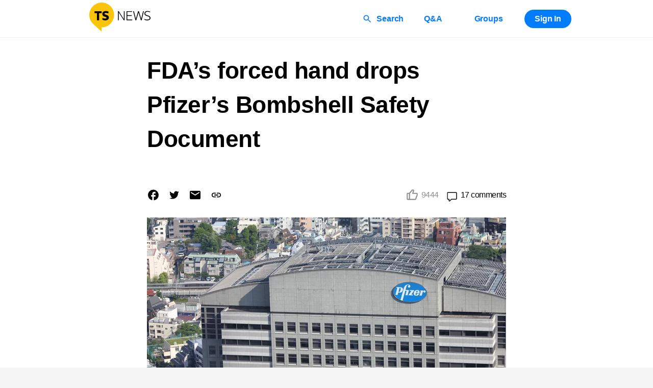

--- FILE ---
content_type: text/html; charset=utf-8
request_url: https://www.trialsitenews.com/a/fdas-forced-hand-drops-pfizers-bombshell-safety-document
body_size: 4878
content:
<!DOCTYPE html><html lang="en" dir="ltr"><head><meta charSet="utf-8" data-next-head=""/><meta charSet="utf-8"/><meta name="viewport" content="minimum-scale=1, initial-scale=1, width=device-width, shrink-to-fit=no" data-next-head=""/><meta name="robots" content="index, follow, max-image-preview:large, max-snippet:-1, max-video-preview:-1" data-next-head=""/><title data-next-head="">FDA’s forced hand drops Pfizer’s Bombshell Safety Document</title><meta name="description" content="Transparent coverage of clinical research" data-next-head=""/><meta name="twitter:card" content="summary_large_image" data-next-head=""/><meta name="og:title" content="FDA’s forced hand drops Pfizer’s Bombshell Safety Document" data-next-head=""/><meta property="og:image" content="https://imagedelivery.net/WEWiZyGwyq-Q4qn_WluYYg/33f7160b-ca3e-455f-19b8-8a59071a4b00/public" data-next-head=""/><meta property="og:description" content="By Sonia Elijah
The highly confidential Pfizer documents, which have been synonymous with the extreme lack of transparency revealed by the actions of pivotal governmental agencies, over the past 20 months, lead critics of the official narrative to demand &amp;ldquo;show us the data,&amp;rdquo; is finally being revealed&amp;ndash;well sort of, the first few hundred redacted pages out of a trove of 451,000." data-next-head=""/><meta name="theme-color" content="#FFFFFF"/><meta name="twitter:card" content="summary_large_image"/><link rel="preload" href="https://fonts.googleapis.com"/><link rel="preload" href="/_next/static/css/a086bc86d9fd0abf.css" as="style"/><link rel="stylesheet" href="https://fonts.googleapis.com/css2?family=Amiri&amp;display=swap"/><link rel="stylesheet" href="/_next/static/css/a086bc86d9fd0abf.css" data-n-g=""/><noscript data-n-css=""></noscript><script defer="" noModule="" src="/_next/static/chunks/polyfills-42372ed130431b0a.js"></script><script src="/_next/static/chunks/webpack-6bfb8849dfec97fb.js" defer=""></script><script src="/_next/static/chunks/framework-df9db92cb3533e83.js" defer=""></script><script src="/_next/static/chunks/main-be1b152efd52534f.js" defer=""></script><script src="/_next/static/chunks/pages/_app-7c0dffe0c8c0fea6.js" defer=""></script><script src="/_next/static/chunks/45092124-d0f8394240d5406e.js" defer=""></script><script src="/_next/static/chunks/a1488f65-7402e753df14ccd1.js" defer=""></script><script src="/_next/static/chunks/f9c88346-65251c57cac60829.js" defer=""></script><script src="/_next/static/chunks/3553-ce0f3c86c31afd3e.js" defer=""></script><script src="/_next/static/chunks/7762-8e0e92a8ae579d28.js" defer=""></script><script src="/_next/static/chunks/9620-821827a750f14844.js" defer=""></script><script src="/_next/static/chunks/pages/a/%5BarticleSlug%5D-f47a621ba2222a71.js" defer=""></script><script src="/_next/static/kpY9cj-d0gr88px9fXFH4/_buildManifest.js" defer=""></script><script src="/_next/static/kpY9cj-d0gr88px9fXFH4/_ssgManifest.js" defer=""></script><style id="jss-server-side"></style><style data-styled="" data-styled-version="5.3.11">.hPUxaQ{background:#F5F5F5;display:-webkit-box;display:-webkit-flex;display:-ms-flexbox;display:flex;-webkit-flex-direction:column;-ms-flex-direction:column;flex-direction:column;min-height:100vh;}/*!sc*/
data-styled.g1[id="sc-d72f4f58-0"]{content:"hPUxaQ,"}/*!sc*/
.fJuTyR{-webkit-flex:1;-ms-flex:1;flex:1;display:-webkit-box;display:-webkit-flex;display:-ms-flexbox;display:flex;-webkit-flex-direction:column;-ms-flex-direction:column;flex-direction:column;background:#F5F5F5;}/*!sc*/
data-styled.g2[id="sc-d72f4f58-1"]{content:"fJuTyR,"}/*!sc*/
.gmyAUp{display:-webkit-box;display:-webkit-flex;display:-ms-flexbox;display:flex;-webkit-flex-direction:column;-ms-flex-direction:column;flex-direction:column;width:100%;background:#000000;color:#FFFFFF;}/*!sc*/
data-styled.g3[id="sc-1a5f6311-0"]{content:"gmyAUp,"}/*!sc*/
.eUpcXy{display:-webkit-box;display:-webkit-flex;display:-ms-flexbox;display:flex;-webkit-align-items:flex-start;-webkit-box-align:flex-start;-ms-flex-align:flex-start;align-items:flex-start;-webkit-box-pack:justify;-webkit-justify-content:space-between;-ms-flex-pack:justify;justify-content:space-between;width:100%;padding:24px 160px;gap:20px;}/*!sc*/
@media screen and (max-width:1199px){.eUpcXy{padding:24px 60px;}}/*!sc*/
@media screen and (max-width:1024px){.eUpcXy{padding:24px 32px;}}/*!sc*/
@media screen and (max-width:575px){.eUpcXy{padding:24px 16px;-webkit-flex-direction:column;-ms-flex-direction:column;flex-direction:column;}}/*!sc*/
data-styled.g4[id="sc-1a5f6311-1"]{content:"eUpcXy,"}/*!sc*/
.dPkYJY{display:-webkit-box;display:-webkit-flex;display:-ms-flexbox;display:flex;-webkit-box-pack:start;-webkit-justify-content:flex-start;-ms-flex-pack:start;justify-content:flex-start;-webkit-align-items:flex-start;-webkit-box-align:flex-start;-ms-flex-align:flex-start;align-items:flex-start;width:100%;margin:-20px;-webkit-flex-wrap:wrap;-ms-flex-wrap:wrap;flex-wrap:wrap;}/*!sc*/
@media screen and (max-width:575px){.dPkYJY{-webkit-flex-direction:row;-ms-flex-direction:row;flex-direction:row;-webkit-box-pack:start;-webkit-justify-content:flex-start;-ms-flex-pack:start;justify-content:flex-start;margin-bottom:20px;}}/*!sc*/
data-styled.g5[id="sc-1a5f6311-2"]{content:"dPkYJY,"}/*!sc*/
.gDDVnF{margin:20px;}/*!sc*/
data-styled.g6[id="sc-1a5f6311-3"]{content:"gDDVnF,"}/*!sc*/
.dCRyFZ{font-style:normal;font-weight:bold;font-size:20px;line-height:28px;margin-bottom:16px;}/*!sc*/
data-styled.g7[id="sc-1a5f6311-4"]{content:"dCRyFZ,"}/*!sc*/
.bxFGva{display:-webkit-box;display:-webkit-flex;display:-ms-flexbox;display:flex;-webkit-flex-direction:column;-ms-flex-direction:column;flex-direction:column;}/*!sc*/
data-styled.g8[id="sc-1a5f6311-5"]{content:"bxFGva,"}/*!sc*/
.hSEhdL{color:#FFFFFF;font-weight:normal;-webkit-text-decoration:none;text-decoration:none;width:-webkit-fit-content;width:-moz-fit-content;width:fit-content;}/*!sc*/
data-styled.g9[id="sc-1a5f6311-6"]{content:"hSEhdL,"}/*!sc*/
.dfSNcZ{display:-webkit-box;display:-webkit-flex;display:-ms-flexbox;display:flex;-webkit-flex-direction:column;-ms-flex-direction:column;flex-direction:column;-webkit-align-items:flex-end;-webkit-box-align:flex-end;-ms-flex-align:flex-end;align-items:flex-end;font-weight:normal;min-width:-webkit-max-content;min-width:-moz-max-content;min-width:max-content;}/*!sc*/
@media screen and (max-width:575px){.dfSNcZ{-webkit-align-items:flex-start;-webkit-box-align:flex-start;-ms-flex-align:flex-start;align-items:flex-start;margin-top:20px;}}/*!sc*/
data-styled.g10[id="sc-1a5f6311-7"]{content:"dfSNcZ,"}/*!sc*/
.jMeJZW{font-style:normal;font-weight:bold;font-size:24px;line-height:32px;}/*!sc*/
data-styled.g11[id="sc-1a5f6311-8"]{content:"jMeJZW,"}/*!sc*/
.cnsWOy{font-style:normal;font-weight:bold;font-size:20px;line-height:28px;margin-top:16px;margin-bottom:16px;text-align:center;font-weight:normal;}/*!sc*/
@media screen and (max-width:575px){.cnsWOy{text-align:left;padding:0 16px 16px;}}/*!sc*/
data-styled.g12[id="sc-1a5f6311-9"]{content:"cnsWOy,"}/*!sc*/
.iHdJvR{display:-webkit-box;display:-webkit-flex;display:-ms-flexbox;display:flex;-webkit-align-items:center;-webkit-box-align:center;-ms-flex-align:center;align-items:center;gap:4px;}/*!sc*/
data-styled.g13[id="sc-1a5f6311-10"]{content:"iHdJvR,"}/*!sc*/
.kjGlsu{width:20px;height:20px;}/*!sc*/
data-styled.g14[id="sc-1a5f6311-11"]{content:"kjGlsu,"}/*!sc*/
.jbxNHl{width:20px;height:20px;}/*!sc*/
data-styled.g15[id="sc-1a5f6311-12"]{content:"jbxNHl,"}/*!sc*/
.fmHeo{width:20px;height:20px;}/*!sc*/
data-styled.g16[id="sc-1a5f6311-13"]{content:"fmHeo,"}/*!sc*/
*,*::after,*::before{box-sizing:border-box;}/*!sc*/
::selection{background-color:#007CFF;color:#fff;}/*!sc*/
body{overflow-y:scroll;background:#F5F5F5;color:#000000;font-style:normal;font-weight:500;font-size:16px;line-height:24px;-webkit-letter-spacing:-0.5px;-moz-letter-spacing:-0.5px;-ms-letter-spacing:-0.5px;letter-spacing:-0.5px;margin:0;padding:0;font-family:-apple-system,BlinkMacSystemFont,"Segoe UI",Roboto,"Helvetica Neue",Arial,"Noto Sans","Liberation Sans",sans-serif,"Apple Color Emoji","Segoe UI Emoji","Segoe UI Symbol","Noto Color Emoji";}/*!sc*/
.z-alert{z-index:10000 !important;}/*!sc*/
#nprogress .bar{background:#007CFF !important;height:3px;}/*!sc*/
a{color:unset;-webkit-text-decoration:unset;text-decoration:unset;}/*!sc*/
data-styled.g48[id="sc-global-kMbNVs1"]{content:"sc-global-kMbNVs1,"}/*!sc*/
</style></head><body><script type="text/javascript" id="hs-script-loader" async="" defer="" src="//js.hs-scripts.com/4652048.js"></script><div id="__next"><script>
              window.dataLayer = window.dataLayer || [];
              function gtag(){dataLayer.push(arguments);}
              gtag('js', new Date());
              gtag('config', 'G-VQ5K1HWZ1P');
              </script><div class="sc-d72f4f58-0 hPUxaQ"><div class="sc-d72f4f58-1 fJuTyR"></div><div class="sc-1a5f6311-0 gmyAUp"><div class="sc-1a5f6311-1 eUpcXy"><div class="sc-1a5f6311-2 dPkYJY"><div class="sc-1a5f6311-3 gDDVnF"><div class="sc-1a5f6311-4 dCRyFZ">Company</div><div class="sc-1a5f6311-5 bxFGva"><a class="sc-1a5f6311-6 hSEhdL" href="/about-us">About Us</a><a class="sc-1a5f6311-6 hSEhdL" href="/terms-of-service">Terms of Service</a><a class="sc-1a5f6311-6 hSEhdL" href="/privacy-policy">Privacy Policy</a><a class="sc-1a5f6311-6 hSEhdL" href="/contact-us">Contact Us</a></div></div><div class="sc-1a5f6311-3 gDDVnF"><div class="sc-1a5f6311-4 dCRyFZ">Publish on TrialSite</div><div class="sc-1a5f6311-5 bxFGva"><a class="sc-1a5f6311-6 hSEhdL" href="/writing-best-practices">Writing Best Practices</a><a class="sc-1a5f6311-6 hSEhdL" href="/publish-on-trialsite">Why TrialSite?</a></div></div><div class="sc-1a5f6311-3 gDDVnF"><div class="sc-1a5f6311-4 dCRyFZ">Follow Us</div><div class="sc-1a5f6311-5 bxFGva"><a target="_blank" rel="noopener noreferrer" class="sc-1a5f6311-6 hSEhdL" href="https://www.youtube.com/c/TrialSiteNews"><div class="sc-1a5f6311-10 iHdJvR"><svg stroke="currentColor" fill="currentColor" stroke-width="0" viewBox="0 0 16 16" class="sc-1a5f6311-11 kjGlsu" height="1em" width="1em" xmlns="http://www.w3.org/2000/svg"><path d="M8.051 1.999h.089c.822.003 4.987.033 6.11.335a2.01 2.01 0 0 1 1.415 1.42c.101.38.172.883.22 1.402l.01.104.022.26.008.104c.065.914.073 1.77.074 1.957v.075c-.001.194-.01 1.108-.082 2.06l-.008.105-.009.104c-.05.572-.124 1.14-.235 1.558a2.01 2.01 0 0 1-1.415 1.42c-1.16.312-5.569.334-6.18.335h-.142c-.309 0-1.587-.006-2.927-.052l-.17-.006-.087-.004-.171-.007-.171-.007c-1.11-.049-2.167-.128-2.654-.26a2.01 2.01 0 0 1-1.415-1.419c-.111-.417-.185-.986-.235-1.558L.09 9.82l-.008-.104A31 31 0 0 1 0 7.68v-.123c.002-.215.01-.958.064-1.778l.007-.103.003-.052.008-.104.022-.26.01-.104c.048-.519.119-1.023.22-1.402a2.01 2.01 0 0 1 1.415-1.42c.487-.13 1.544-.21 2.654-.26l.17-.007.172-.006.086-.003.171-.007A100 100 0 0 1 7.858 2zM6.4 5.209v4.818l4.157-2.408z"></path></svg> YouTube</div></a><a target="_blank" rel="noopener noreferrer" class="sc-1a5f6311-6 hSEhdL" href="https://twitter.com/TrialsiteN"><div class="sc-1a5f6311-10 iHdJvR"><svg stroke="currentColor" fill="currentColor" stroke-width="0" viewBox="0 0 16 16" class="sc-1a5f6311-12 jbxNHl" height="1em" width="1em" xmlns="http://www.w3.org/2000/svg"><path d="M5.026 15c6.038 0 9.341-5.003 9.341-9.334q.002-.211-.006-.422A6.7 6.7 0 0 0 16 3.542a6.7 6.7 0 0 1-1.889.518 3.3 3.3 0 0 0 1.447-1.817 6.5 6.5 0 0 1-2.087.793A3.286 3.286 0 0 0 7.875 6.03a9.32 9.32 0 0 1-6.767-3.429 3.29 3.29 0 0 0 1.018 4.382A3.3 3.3 0 0 1 .64 6.575v.045a3.29 3.29 0 0 0 2.632 3.218 3.2 3.2 0 0 1-.865.115 3 3 0 0 1-.614-.057 3.28 3.28 0 0 0 3.067 2.277A6.6 6.6 0 0 1 .78 13.58a6 6 0 0 1-.78-.045A9.34 9.34 0 0 0 5.026 15"></path></svg> Twitter</div></a><a target="_blank" rel="noopener noreferrer" class="sc-1a5f6311-6 hSEhdL" href="https://www.facebook.com/TrialSiteN/"><div class="sc-1a5f6311-10 iHdJvR"><svg stroke="currentColor" fill="currentColor" stroke-width="0" viewBox="0 0 16 16" class="sc-1a5f6311-13 fmHeo" height="1em" width="1em" xmlns="http://www.w3.org/2000/svg"><path d="M16 8.049c0-4.446-3.582-8.05-8-8.05C3.58 0-.002 3.603-.002 8.05c0 4.017 2.926 7.347 6.75 7.951v-5.625h-2.03V8.05H6.75V6.275c0-2.017 1.195-3.131 3.022-3.131.876 0 1.791.157 1.791.157v1.98h-1.009c-.993 0-1.303.621-1.303 1.258v1.51h2.218l-.354 2.326H9.25V16c3.824-.604 6.75-3.934 6.75-7.951"></path></svg> Facebook</div></a></div></div></div><div class="sc-1a5f6311-7 dfSNcZ"><div class="sc-1a5f6311-8 jMeJZW">TrialSiteNews</div><div>159 W Broadway, Suite 200</div><div>Salt Lake City, UT 84101</div></div></div><div class="sc-1a5f6311-9 cnsWOy">© 2026 - Trial Site News</div></div></div><div id="app-modal"></div></div><script id="__NEXT_DATA__" type="application/json">{"props":{"pageProps":{"articleSlug":"fdas-forced-hand-drops-pfizers-bombshell-safety-document","host":"www.trialsitenews.com","data":{"id":6393,"title":"FDA’s forced hand drops Pfizer’s Bombshell Safety Document","publishedAt":"2021-12-14T19:45:00.000Z","image":"https://imagedelivery.net/WEWiZyGwyq-Q4qn_WluYYg/33f7160b-ca3e-455f-19b8-8a59071a4b00/public","slug":"fdas-forced-hand-drops-pfizers-bombshell-safety-document","profile":{"id":20868,"firstName":"Sonia","lastName":"Elijah","profileImage":"https://imagedelivery.net/WEWiZyGwyq-Q4qn_WluYYg/850aa369-0b7f-48a8-ae4a-02134787a200/public","company":"Trial Site News","position":"Author","singleLineStatement":"Investigative journalist and broadcaster","bio":"Sonia Elijah is an investigative journalist. She has a background in Economics and was a former BBC researcher. \n\nShe has written dozens of in-depth investigative reports and interviewed leading experts. Her reports have uncovered major conflicts of interest and malfeasance. Her analysis of the Pfizer Covid vaccine safety report, received worldwide attention. Australia’s Kalkine Media interview of Sonia regarding her investigative report attained over million views before YouTube brought it down. \n\nSonia's passion is to deep-dive into public interest stories, which the mainstream media avoids.","username":"sonia_elijah","references":[],"karma":2728,"registeredPhysicianVerified":false},"comments":17,"likes":9444,"tags":[{"id":566,"name":"COVID-19","slug":"covid-19"},{"id":573,"name":"Coronavirus","slug":"coronavirus"}],"type":"Opinion","excerpt":"\u003cp\u003eBy Sonia Elijah\u003c/p\u003e\n\u003cp\u003e\u003cstrong\u003e\u003cem\u003e\u003cstrong\u003e\u003cstrong\u003eThe highly confidential Pfizer documents, which have been synonymous with the extreme lack of transparency revealed by the actions of pivotal governmental agencies, over the past 20 months, lead critics of the official narrative to demand \u0026ldquo;show us the data,\u0026rdquo; is finally being revealed\u0026ndash;well sort of, the first few hundred redacted pages out of a trove of 451,000\u003c/strong\u003e.\u003c/strong\u003e\u003c/em\u003e\u003c/strong\u003e\u003c/p\u003e"},"user":null,"seoConfig":{"image":"https://imagedelivery.net/WEWiZyGwyq-Q4qn_WluYYg/33f7160b-ca3e-455f-19b8-8a59071a4b00/public","title":"FDA’s forced hand drops Pfizer’s Bombshell Safety Document","content":"By Sonia Elijah\nThe highly confidential Pfizer documents, which have been synonymous with the extreme lack of transparency revealed by the actions of pivotal governmental agencies, over the past 20 months, lead critics of the official narrative to demand \u0026ldquo;show us the data,\u0026rdquo; is finally being revealed\u0026ndash;well sort of, the first few hundred redacted pages out of a trove of 451,000."}},"__N_SSP":true},"page":"/a/[articleSlug]","query":{"articleSlug":"fdas-forced-hand-drops-pfizers-bombshell-safety-document"},"buildId":"kpY9cj-d0gr88px9fXFH4","isFallback":false,"isExperimentalCompile":false,"gssp":true,"scriptLoader":[]}</script></body></html>

--- FILE ---
content_type: application/javascript; charset=utf-8
request_url: https://www.trialsitenews.com/_next/static/chunks/pages/terms-of-service-0a3e1229577ef812.js
body_size: 10825
content:
(self.webpackChunk_N_E=self.webpackChunk_N_E||[]).push([[5739],{5515:(e,t,i)=>{"use strict";i.d(t,{UC:()=>s,Y9:()=>n,dr:()=>l,hE:()=>a,n9:()=>r});var o=i(855);let r=o.Ay.article.withConfig({componentId:"sc-e0d3ba00-0"})(["padding:30px;color:",";padding:22px 160px;","{padding:72px 60px;}","{padding:56px 32px;flex-direction:column;}","{padding:22px 16px 56px;flex-direction:column;}"],e=>{let{theme:t}=e;return t.colors.black},e=>{let{theme:t}=e;return t.media.desktop},e=>{let{theme:t}=e;return t.media.tablet},e=>{let{theme:t}=e;return t.media.phone}),n=o.Ay.header.withConfig({componentId:"sc-e0d3ba00-1"})(["max-width:1440px;margin:0 auto;margin-bottom:2.1875rem;"]),s=o.Ay.div.withConfig({componentId:"sc-e0d3ba00-2"})(["max-width:1440px;margin:0 auto;"]),a=o.Ay.h1.withConfig({componentId:"sc-e0d3ba00-3"})(["font-size:1.75rem;color:",";line-height:1.5rem;margin:0;"],e=>{let{theme:t}=e;return t.colors.black}),l=o.Ay.a.withConfig({componentId:"sc-e0d3ba00-4"})(["color:",";text-decoration:none;"],e=>{let{theme:t}=e;return t.colors.primary})},33596:(e,t,i)=>{"use strict";i.r(t),i.d(t,{Page:()=>s,default:()=>a});var o=i(37876),r=i(5515);let n=()=>(0,o.jsxs)(r.n9,{id:"post-59918",children:[(0,o.jsx)(r.Y9,{children:(0,o.jsx)(r.hE,{children:"Trialsite Terms of Service"})}),(0,o.jsxs)(r.UC,{children:[(0,o.jsx)("p",{children:"PLEASE READ THE TERMS OF USE CAREFULLY BEFORE ACCESSING THE “SITE” OR USING ANY PART OF THE SITE OR “SERVICE” (BOTH AS DEFINED BELOW). BY VISITING THE SITE AND/OR USING OR ACCESSING THE SERVICES, THE USER (“YOU”) AGREE TO BECOME BOUND BY THE TERMS OF USE AND THE TRIALSITE PRIVACY POLICY, INCORPORATED BY REFERENCE. THESE TERMS OF USE APPLY TO ALL USERS OF THE SERVICE, WHETHER VISITOR OR MEMBER, INCLUDING USERS WHO ARE ALSO CONTRIBUTORS OF CONTENT, INFORMATION, AND OTHER MATERIALS OR SERVICES ON THE SITE. IF YOU DO NOT UNCONDITIONALLY AGREE TO ALL THE TERMS AND CONDITIONS OF THE TERMS OF USE, YOU DO NOT HAVE ANY RIGHT TO USE THE SITE OR THE SERVICES. TRIALSITE’S ACCEPTANCE IS EXPRESSLY CONDITIONED UPON YOUR ASSENT TO ALL THE TERMS AND CONDITIONS OF THIS AGREEMENT; YOUR CONTINUED USE OF OR ACCESS TO THE SITE AND/OR SERVICES WILL BE DEEMED ACCEPTANCE OF THE TERMS OF USE."}),(0,o.jsx)("p",{children:(0,o.jsx)("strong",{children:"Acceptance of Terms"})}),(0,o.jsx)("p",{children:"The following terms and conditions govern all use of the trialSitenews.com website (the Site) and the services available on or at the Site (the Service). The Service is owned and operated by TrialSite, Inc. The Service is offered subject to acceptance without modification of all of the terms and conditions contained herein (the Terms of Use) and all other operating rules, policies and procedures that may be published from time to time on the Site by TrialSite."}),(0,o.jsx)("p",{children:"The Service is available only to individuals who are at least 16 years old or who are emancipated minors, or possess legal parental or guardian consent, and are fully able and competent to enter into the terms, conditions, obligations, affirmations, representations, and warranties set forth in these Terms of Use, and to abide by and comply with these Terms of Use. In any case the Site is not intended for children under the age of 13. If you are less than 13 years of age, please do not use the Site. TrialSite may, at its sole discretion, refuse to offer the Service to any person or entity and change its eligibility criteria at any time."}),(0,o.jsx)("p",{children:"TrialSite reserves the right, at its sole discretion, to modify or replace any of the Terms of Use at any time, by posting the modified Terms of Use or other policies or guidelines on the Site, and if permitted to do so, sending you an e-mail notifying you of the nature of the modifications and a link to the modified document on the Site so that you may review it. It is your responsibility to check the Terms of Use periodically for changes. Your continued use of the Service following the posting or notification of any changes to the Terms of Use constitutes your acceptance of those changes and your agreement to abide and be bound by the Terms of Use, as amended. If at any time you choose not to accept the Terms of Use, including following receipt of notification of any modifications hereto, then please do not use the Site."}),(0,o.jsx)("p",{children:(0,o.jsx)("strong",{children:"Rules and Conduct"})}),(0,o.jsx)("p",{children:"As a condition of use, you promise not to use the Service for any purpose that is prohibited by the Terms of Use. The Service (including, without limitation, any Content or User Submissions (both as defined below)) is provided only for your own personal use. For purposes of the Terms of Use, “Content” includes, without limitation, any video, audio, information, data, text, software, images, photographs, scripts, graphics, logos, interactive features, and other works of authorship in any form, medium or technology now known or later developed, which is generated, provided, or otherwise made accessible by TrialSite on or through the Service."}),(0,o.jsx)("p",{children:"By way of example, and not as a limitation, you must not (or permit others to) either (a) take any action or (b) upload, download, post, submit or otherwise distribute or facilitate distribution of any content using any communications service or other service available on or through the Service, that:"}),(0,o.jsx)("p",{children:"infringes any patent, trademark, service mark, trade secret, copyright, right of privacy or publicity or other right of any other person or entity;"}),(0,o.jsx)("p",{children:"includes video or a photograph of another person or an identifiable location that you have posted without that person’s or the owner of such location’s consent;"}),(0,o.jsx)("p",{children:"is unlawful, threatening, abusive, harassing, defamatory, libelous, deceptive, fraudulent, invasive of another’s privacy, tortious, obscene, offensive, sexually explicit or profane, depicts nudity, unlawful activities, death or violence, or encourages conduct that could constitute a criminal offense;"}),(0,o.jsx)("p",{children:"constitutes unauthorized or unsolicited advertising, junk or bulk e-mail (“spamming”);"}),(0,o.jsx)("p",{children:"involves commercial activities and/or sales, such as contests, sweepstakes, barter, advertising, or pyramid schemes, without TrialSite’s prior written consent;"}),(0,o.jsx)("p",{children:"advertises to, or solicits, any other user of the Service to buy or sell any products or services through the Service other than as incorporated in User Submissions which are otherwise in accordance with these Terms of Use ;"}),(0,o.jsx)("p",{children:"displays an advertisement, or accepts payment or anything of value from a third person in exchange for your performing any activity on or through the Service on behalf of that person, such as posting commercial content, or posting blogs or bulletins with a commercial purpose;"}),(0,o.jsx)("p",{children:"contains software viruses or any other computer codes, files, or programs that are designed or intended to disrupt, damage, limit or interfere with the proper function of any software, hardware, or telecommunications equipment or to damage or obtain unauthorized access to any system, data or other information of TrialSite or any third party; or"}),(0,o.jsx)("p",{children:"impersonates any person or entity, including any employee or representative of TrialSite."}),(0,o.jsx)("p",{children:"Additionally, you must not: (i) take any action that imposes or may impose (as determined by TrialSite in its sole discretion) an unreasonable or disproportionately large strain on TrialSite’s infrastructure; (ii) interfere or attempt to interfere with the proper working of the Service or any activities conducted on the Service; or (iii) bypass any measures TrialSite may use to prevent or restrict access to the Service (or other accounts, computer systems or networks connected to the Service)."}),(0,o.jsx)("p",{children:"You must not (directly or indirectly): (i) decipher, decompile, disassemble, reverse engineer or otherwise attempt to derive any source code or underlying ideas or algorithms of any part of the Service, except to the limited extent applicable laws specifically prohibit such restriction, (ii) modify, translate, or otherwise create derivative works of any part of the Service or as explicitly provided on the Site, or (iii) copy, rent, lease, distribute, or otherwise transfer any or the rights that you receive hereunder."}),(0,o.jsx)("p",{children:"You must abide by all applicable local, state, national and international laws and regulations."}),(0,o.jsx)("p",{children:(0,o.jsx)("strong",{children:"Registration"})}),(0,o.jsx)("p",{children:"In order to access some features of the Site, you will have to create an account. You must submit a valid email address and select a password and username (TrialSite username) during the registration process. You may never use another’s account without permission. When creating your account, you must provide accurate and complete information. Failure to do so will constitute a breach of the Terms of Use, which may result in immediate termination of your TrialSite account. You must not (i) select or use as a TrialSite username a name of another person with the intent to impersonate that person; (ii) use as a TrialSite username a name subject to any rights of a person other than you without appropriate authorization; or (iii) use as a TrialSite username a name that is otherwise offensive, vulgar or obscene. TrialSite reserves the right to refuse registration of or cancel an TrialSite username in its sole discretion. You are solely responsible for activity that occurs on your account and will be responsible for maintaining the confidentiality of your TrialSite password. You may never use another user’s account without such other user’s express permission. You will immediately notify TrialSite in writing of any unauthorized use of your account, or other account-related security breach of which you are aware."}),(0,o.jsx)("p",{children:(0,o.jsx)("strong",{children:"Subscriptions"})}),(0,o.jsx)("p",{children:"Trialsite derives the majority of its revenue from users subscribing for access to the site. Subscriptions are monthly unless stated otherwise, and may be cancelled (by you) at any time without notice. If you elect to cancel your monthly subscription, it will remain in effect until the next billing date and thereafter you will loose access to the content. We do not offer pro-rata refunds of unused portions of the monthly subscriptions."}),(0,o.jsx)("p",{children:(0,o.jsx)("strong",{children:"Third Party Sites"})}),(0,o.jsx)("p",{children:"The Service may permit you to link to other websites or resources on the Internet, and other websites or resources may contain links to the Site. These other websites are not under TrialSite’s control, and you acknowledge that TrialSite is not responsible or liable for the content, functions, accuracy, legality, appropriateness or any other aspect of such websites or resources. The inclusion of any such link does not imply endorsement by TrialSite or any association with its operators. You further acknowledge and agree that TrialSite will not be responsible or liable, directly or indirectly, for any damage or loss caused or alleged to be caused by or in connection with the use of or reliance on any such Content, goods or services available on or through any such website or resource."}),(0,o.jsx)("p",{children:(0,o.jsx)("strong",{children:"Right to Use TrialSite Content"})}),(0,o.jsx)("p",{children:(0,o.jsx)("strong",{children:"Content Generally"})}),(0,o.jsx)("p",{children:"You agree that the Service contains Content specifically provided by TrialSite, its users and/or its partners and that such Content is protected by copyrights, trademarks, service marks, patents, trade secrets or other proprietary rights and laws. Except as expressly authorized below or otherwise by TrialSite in writing, you must not sell, license, rent, modify, distribute, copy, reproduce, transmit, publicly display, publicly perform, publish, adapt, edit or create derivative works from such Content. However, TrialSite hereby grants you a limited, revocable, non-sublicensable license to display the Content (excluding any software code) using the means provided for such by TrialSite (e.g., through the use of “embed” codes); provided that you retain all copyright and other proprietary notices contained therein. Except as set forth below, reproducing, copying or distributing any Content, materials or design elements on the Site for any other purpose is strictly prohibited without the express prior written permission of TrialSite. Please read our Content Licensing Policy for important information."}),(0,o.jsx)("p",{children:(0,o.jsx)("strong",{children:"Guide Content and Photographs"})}),(0,o.jsx)("p",{children:"All Content is for informational purposes only, and is general advice, not intended to be relied upon to offer a solution to a specific problem or as a substitute for the advice of a qualified healthcare professional. TrialSite does not recommend use of the Content in lieu of professional advice or delay in seeking professional advice based on the Content. TrialSite does not recommend use of the Content for diagnosing or treating health or other problems."}),(0,o.jsx)("p",{children:(0,o.jsx)("strong",{children:"User Submissions"})}),(0,o.jsx)("p",{children:"The Service may provide registered members with the ability to upload, submit, disclose, distribute or otherwise post (hereafter, “posting”) content (including, without limitation, information, text [including edits and new text] for guides, data, photographs and images) to the Service (User Submissions). While you, as the creator of that content, will retain copyrights and the freedom to use your own works in any manner you choose, by posting User Submissions on or at the Site or otherwise through the Service, you:"}),(0,o.jsx)("p",{children:"grant to TrialSite, its affiliates and their assignees a worldwide, perpetual, irrevocable, non-exclusive, sublicensable, transferable, royalty-free right to use, reproduce, display, perform, adapt, modify, distribute, translate, make derivative works of, incorporate into other works, add metadata associated with, and otherwise exploit such User Submissions, including without limitation, any concepts, ideas or know-how embodied therein, in any form and for any purpose, including without limitation promoting and redistributing part or all of the Site (and derivative works thereof) or the Service in any media format or technology now known or hereafter developed, in connection with the Site and TrialSite’s (and its successors’ and affiliates’) business. Without limiting the foregoing and for the avoidance of doubt, this license grants TrialSite to display commercial advertising and User Submissions anywhere on the Site, including without limitation alongside, on the same page as, and/or superimposed on any User Submissions; represent, warrant and covenant that (i) you own or otherwise control all rights to such User Submissions (including any pictures contained therein) and that disclosure and use of such User Submissions by TrialSite (including without limitation, publishing content on or at the Site) will not infringe or violate the rights of any third party; (ii) you own or have secured all necessary licenses, rights, consents and permissions for such User Submissions and authorize TrialSite to make use of these User Submissions in the manner contemplated by the Service and these Terms of Use; (iii) that the content of each User Submission is truthful and accurate; (iv) use of the User Submission you supply does not violate these Terms of Use and will not cause injury to any person or entity; (v) the holder of any rights, including moral rights in such User Submissions, has completely and effectively waived all such rights and validly and irrevocably granted to you the right to grant the license stated above;"}),(0,o.jsx)("p",{children:"acknowledge that such User Submissions may not be treated confidentially; agree that you will reuse all User Submissions only for non-commercial purposes and abide by the Creative Commons Attribution Non-Commercial Share Alike license."}),(0,o.jsx)("p",{children:"You must not provide TrialSite with any confidential or proprietary information that you desire or are required to keep secret. All User Submissions will be considered non-confidential and TrialSite is under no obligation to treat User Submissions as proprietary information. You are solely responsible for the User Submissions you post on or through the Service. TrialSite reserves the right to use User Submissions as it deems appropriate, including, without limitation, deleting, editing, modifying, rejecting, or refusing to post them. TrialSite is under no obligation to offer you any payment for User Submissions or the opportunity to edit, delete or otherwise modify Content once it has been submitted to TrialSite. TrialSite will have no duty to attribute authorship of User Submissions to you, and will not be obligated to enforce any form of attribution by third parties."}),(0,o.jsx)("p",{children:"TrialSite has no obligation to monitor the Site, Service, Content, or User Submissions. TrialSite may remove any User Submission at any time for any reason (including, but not limited to, upon receipt of claims or allegations from third parties or authorities relating to such User Submission), or for no reason at all."}),(0,o.jsx)("p",{children:(0,o.jsx)("strong",{children:"Termination"})}),(0,o.jsx)("p",{children:"TrialSite may terminate the Service or your access to all or any part of the Service at any time, with or without cause, with or without notice, effective immediately. If you wish to terminate your account, contact us. All provisions of the Terms of Use which by their nature should survive termination will survive termination, including, without limitation, ownership provisions, warranty disclaimers, indemnity and limitations of liability."}),(0,o.jsx)("p",{children:(0,o.jsx)("strong",{children:"No Warranties"})}),(0,o.jsx)("p",{children:"THE SERVICE IS PROVIDED “AS IS” AND “AS AVAILABLE” AND IS WITHOUT WARRANTY OF ANY KIND, EXPRESS OR IMPLIED, INCLUDING, BUT NOT LIMITED TO, THE IMPLIED WARRANTIES OF TITLE, NON-INFRINGEMENT, MERCHANTABILITY AND FITNESS FOR A PARTICULAR PURPOSE, AND ANY WARRANTIES IMPLIED BY ANY COURSE OF PERFORMANCE OR USAGE OF TRADE, ALL OF WHICH ARE EXPRESSLY DISCLAIMED. TRIALSITE MAKES NO WARRANTIES OR REPRESENTATIONS ABOUT THE ACCURACY OR COMPLETENESS OF THE SITE’S CONTENT OR THE CONTENT OF ANY SITES LINKED TO THIS SITE AND ASSUMES NO LIABILITY OR RESPONSIBILITY FOR ANY (I) ERRORS, MISTAKES, OR INACCURACIES OF CONTENT, (II) PERSONAL INJURY OR PROPERTY DAMAGE, OF ANY NATURE WHATSOEVER, RESULTING FROM YOUR ACCESS TO AND USE OF THE SERVICE, (III) CONSEQUENCES OF USING THE SITE OR YOUR EXPOSURE TO ANY CONTENT OR USER SUBMISSIONS ON THE SITE, (IV) UNAUTHORIZED DISCLOSURE OF IMAGE, INFORMATION OR DATA THAT RESULTS FROM THE UPLOAD, DOWNLOAD OR STORAGE OF USER SUBMISSIONS, OR (V) STATISTICS PROVIDED TO YOU OR OTHER USERS OF THE SERVICE INCLUDING BUT NOT LIMITED TO SITE ACTIVITY, SEARCH RESULTS, OR CONTENT VIEWS. TRIALSITE IS NOT RESPONSIBLE FOR ANY SEARCH RESULTS OR RANKINGS OR THE ADDITION OF OR CHANGE TO ASSOCIATED METADATA OF CONTENT ON THE SITE. TRIALSITE, AND ITS DIRECTORS, EMPLOYEES, AGENTS, SUPPLIERS, PARTNERS AND CONTENT PROVIDERS DO NOT WARRANT THAT: (A) THE SERVICE WILL BE SECURE OR AVAILABLE AT ANY PARTICULAR TIME OR LOCATION; (B) ANY DEFECTS OR ERRORS WILL BE CORRECTED; (C) ANY CONTENT OR SOFTWARE AVAILABLE AT OR THROUGH THE SERVICE IS FREE OF VIRUSES OR OTHER HARMFUL COMPONENTS; (D) THE SITE OR THE SERVICE WILL OPERATE IN COMBINATION WITH ANY OTHER HARDWARE, SOFTWARE, SYSTEM OR DATA, OR (E) THE RESULTS OF USING THE SERVICE WILL MEET YOUR REQUIREMENTS. TRIALSITE DOES NOT WARRANT, ENDORSE, GUARANTEE, OR ASSUME RESPONSIBILITY FOR ANY PRODUCT OR SERVICE ADVERTISED OR OFFERED BY A THIRD PARTY THROUGH THE SERVICE OR ANY HYPERLINKED SITE OR FEATURED IN THE CONTENT OF THE SITE OR ANY BANNER OR OTHER ADVERTISING, AND TRIALSITE WILL NOT BE A PARTY TO OR IN ANY WAY BE RESPONSIBLE FOR MONITORING ANY TRANSACTION BETWEEN YOU AND THIRD-PARTY PROVIDERS OF PRODUCTS OR SERVICES. AS WITH THE PURCHASE OF A PRODUCT OR USE OF A SERVICE THROUGH ANY MEDIUM OR IN ANY ENVIRONMENT, YOU SHOULD USE YOUR BEST JUDGMENT AND EXERCISE CAUTION WHERE APPROPRIATE. YOUR USE OF THE SERVICE AND ANY CONTENT IS SOLELY AT YOUR OWN DISCRETION AND RISK. WITHOUT LIMITATION OF THE GENERALITY OF THE FOREGOING, YOU ACKNOWLEDGE AND AGREE THAT YOU ARE SOLELY RESPONSIBLE FOR (1) THE DECISIONS THAT YOU MAY MAKE REGARDING THE SERVICE; (2) USE OF THE SERVICE OR CONTENT INCLUDING WITHOUT LIMITATION ANY CONTENT, DATA, INFORMATION, OR OTHER MATERIAL ACCESSED BY YOU IN CONNECTION WITH THE SERVICE OR THROUGH YOUR ACCOUNT, COMPUTER SYSTEM OR MOBILE DEVICE OR ANY LOSS OF DATA; AND (3) ANY LOSS, DAMAGE OR OTHER EFFECTS ON YOU THAT MAY RESULT FROM USE OF THE SERVICE OR ANY CONTENT OR THE FAILURE TO COMPLY WITH THESE TERMS. NO INFORMATION OR ADVICE, WHETHER WRITTEN OR ORAL, OBTAINED BY YOU FROM TRIALSITE OR THROUGH THE SERVICE WILL CREATE ANY WARRANTY OR IN ANY WAY AFFECT THE DISCLAIMERS OF WARRANTY OR LIMITATIONS OF LIABILITY EXPRESSLY PROVIDED IN THESE TERMS."}),(0,o.jsx)("p",{children:(0,o.jsx)("strong",{children:"Limitation of Liability"})}),(0,o.jsx)("p",{children:"IN NO EVENT WILL TRIALSITE, NOR ITS DIRECTORS, EMPLOYEES, AGENTS, PARTNERS, SUPPLIERS OR CONTENT PROVIDERS, BE LIABLE UNDER CONTRACT, TORT, STRICT LIABILITY, NEGLIGENCE OR ANY OTHER LEGAL THEORY WITH RESPECT TO THE SERVICE (I) FOR ANY LOST PROFITS OR SPECIAL, INDIRECT, INCIDENTAL, PUNITIVE, OR CONSEQUENTIAL DAMAGES OF ANY KIND WHATSOEVER, SUBSTITUTE GOODS OR SERVICES ARISING FROM (A) ERRORS, MISTAKES, OR INACCURACIES OF CONTENT, OR (B) PERSONAL INJURY OR PROPERTY DAMAGE, OF ANY NATURE WHATSOEVER, RESULTING FROM YOUR ACCESS TO THE SITE AND USE OF THE SERVICE, (II) FOR ANY BUGS, VIRUSES, TROJAN HORSES, OR THE LIKE (REGARDLESS OF THE SOURCE OF ORIGINATION), OR (III) FOR ANY DIRECT DAMAGES IN EXCESS OF (IN THE AGGREGATE) US$10. TO THE MAXIMUM EXTENT PERMITTED BY APPLICABLE LAW, TRIALSITE ASSUMES NO LIABILITY OR RESPONSIBILITY FOR ANY (I) PERSONAL INJURY OR PROPERTY DAMAGE, OF ANY NATURE WHATSOEVER, RESULTING FROM YOUR ACCESS TO OR USE OF OUR SERVICE; (II) ERRORS OR OMISSIONS IN ANY CONTENT OR LOSS OR DAMAGE INCURRED AS A RESULT OF THE USE OF ANY CONTENT POSTED OR OTHERWISE MADE AVAILABLE THROUGH THE SERVICE; OR (III) USER CONTENT OR THE DEFAMATORY, OFFENSIVE, OR ILLEGAL CONDUCT OF ANY THIRD PARTY. SOME STATES DO NOT ALLOW THE EXCLUSION OR LIMITATION OF INCIDENTAL OR CONSEQUENTIAL DAMAGES, SO CERTAIN OF THE ABOVE LIMITATIONS AND EXCLUSIONS MAY NOT APPLY TO YOU."}),(0,o.jsx)("p",{children:(0,o.jsx)("strong",{children:"Indemnification"})}),(0,o.jsx)("p",{children:"You will defend, indemnify, and hold harmless TrialSite, its affiliates and each of its, and its affiliates’ employees, contractors, directors, suppliers and representatives from all liabilities, claims, and expenses, including reasonable attorneys’ fees and legal expenses, that arise from (i) your use or misuse of, or access to, the Service; (ii) your violation of the Terms of Use; or, (iii) the infringement by you, or any third party using your account, of any intellectual property, privacy, publicity or other right of any person or entity. TrialSite reserves the right to assume the exclusive defense and control of any matter otherwise subject to indemnification by you, in which event you will assist and cooperate with TrialSite in asserting any available defenses. This obligation survives indefinitely the termination and/or expiration of these Terms of Use and/or your status as a TrialSite User."}),(0,o.jsx)("p",{children:(0,o.jsx)("strong",{children:"International Use"})}),(0,o.jsx)("p",{children:"TrialSite makes no representation that the Content is appropriate or available for use in locations outside of the United States, and accessing the Service is prohibited from territories where such Content is illegal. If you access the Service from other locations, you do so at your own initiative and are responsible for compliance with local laws."}),(0,o.jsx)("p",{children:(0,o.jsx)("strong",{children:"Dispute Resolution"})}),(0,o.jsx)("p",{children:"A printed version of the Terms of Use and of any notice given in electronic form will be admissible in judicial or administrative proceedings based upon or relating to the Terms of Use to the same extent and subject to the same conditions as other business documents and records originally generated and maintained in printed form. You and TrialSite agree that any cause of action arising out of or related to the Service must commence within one (1) year after the cause of action arose; otherwise, such cause of action is permanently barred."}),(0,o.jsx)("p",{children:"The Terms of Use will be governed by and construed in accordance with the laws of the State of Utah, excluding its conflicts of law rules, and all applicable federal laws."}),(0,o.jsx)("p",{children:"ALL DISPUTES RELATING TO USE OF THIS SITE OR SERVICES WILL BE RESOLVED THROUGH CONFIDENTIAL AND BINDING MEDIATION. A mediator appointed by the parties will assist in attempting to resolve the dispute. Each party acts in an individual capacity and not as part of a class. The mediator may not consolidate claims of more than one party, or preside over any class proceeding. If the parties are unable to agree on a settlement, the mediator will act as an arbitrator to resolve the issue(s) on which the parties fail to agree and will impose a final and binding resolution on the parties with the effect of an arbitration decision. The mediator’s final and binding resolution will constitute an arbitration award and will be enforceable under the Federal Arbitration Act."}),(0,o.jsx)("p",{children:"You expressly agree that the exclusive jurisdiction and venue for enforcing this binding mediation agreement, or any litigation arising in the event this binding mediation agreement is held to be unenforceable, will be only the state or federal courts located in Utah, and you further agree and submit to the exercise of personal jurisdiction and venue of such courts. Use of the Service is not authorized in any jurisdiction that does not give effect to all provisions of the Terms of Use, including without limitation, this section."}),(0,o.jsx)("p",{children:"BY USING THIS SITE OR SERVICES, YOU AGREE TO THE TERMS OF THE BINDING MEDIATION AGREEMENT, AND YOU GIVE UP YOUR RIGHT TO ASSERT OR DEFEND A CLAIM IN COURT AND YOUR RIGHT TO PARTICIPATE IN ANY CLASS ACTION PROCEEDING."}),(0,o.jsx)("p",{children:(0,o.jsx)("strong",{children:"Miscellaneous"})}),(0,o.jsx)("p",{children:"The Terms of Use are the entire agreement between you and TrialSite with respect to the Service and use of this Site, and supersede all prior or contemporaneous communications and proposals (whether oral, written or electronic) between you and TrialSite with respect to this Site or any other of the subject matter hereof. If any provision of the Terms of Use is found to be unenforceable or invalid, that provision will be limited or eliminated to the minimum extent necessary so that the Terms of Use will otherwise remain in full force and effect and enforceable. No failure of TrialSite or the Site to enforce any of its rights under these Terms of Use will act as a waiver of such rights. The Terms of Use are personal to you, and are not assignable, transferable or sublicensable by you except with TrialSite’s prior written consent. TrialSite may assign, transfer or delegate any of its rights and obligations hereunder without consent. No agency, partnership, joint venture, or employment relationship is created as a result of the Terms of Use and neither party has any authority of any kind to bind the other in any respect. In any action or proceeding to enforce rights under the Terms of Use, the prevailing party will be entitled to recover costs and attorneys’ fees. All notices under the Terms of Use will be in writing and will be deemed to have been duly given when received, if personally delivered or sent by certified or registered mail, return receipt requested; when receipt is electronically confirmed, if transmitted by facsimile or e-mail; or the day after it is sent, if sent for next day delivery by recognized overnight delivery service. Unless otherwise indicated, the Terms of Use and all Content provided by TrialSite are copyright TrialSite, all rights reserved. TrialSite, and the TrialSite logo, as well as any other logos or brand features owned by TrialSite, are trademarks or service marks of TrialSite or otherwise proprietary to TrialSite. The names of actual companies and products mentioned on the Site may be the trademarks or service marks of their respective owners."}),(0,o.jsx)("p",{children:(0,o.jsx)("strong",{children:"Contact"})}),(0,o.jsx)("p",{children:"You can contact us at the following address:"}),(0,o.jsxs)("p",{children:["TrialSite, Inc",(0,o.jsx)("br",{}),"159 W Broadway, Suite 200",(0,o.jsx)("br",{}),"Salt Lake City, UT 84101"]}),(0,o.jsx)("p",{children:(0,o.jsx)(r.dr,{href:"mailto:info@trialsitenews.com",children:(0,o.jsx)("strong",{children:"info@trialsitenews.com"})})})]})]});n.defaultProps={},n.propTypes={};let s=e=>(0,o.jsx)(n,{...e});s.defaultProps={},s.propTypes={};let a=s},77961:(e,t,i)=>{(window.__NEXT_P=window.__NEXT_P||[]).push(["/terms-of-service",function(){return i(33596)}])}},e=>{var t=t=>e(e.s=t);e.O(0,[636,6593,8792],()=>t(77961)),_N_E=e.O()}]);
//# sourceMappingURL=terms-of-service-0a3e1229577ef812.js.map

--- FILE ---
content_type: application/javascript; charset=utf-8
request_url: https://www.trialsitenews.com/_next/static/chunks/pages/contact-us-ff025c183b16fae7.js
body_size: 480
content:
(self.webpackChunk_N_E=self.webpackChunk_N_E||[]).push([[2649],{5515:(e,t,n)=>{"use strict";n.d(t,{UC:()=>a,Y9:()=>o,dr:()=>s,hE:()=>d,n9:()=>i});var r=n(855);let i=r.Ay.article.withConfig({componentId:"sc-e0d3ba00-0"})(["padding:30px;color:",";padding:22px 160px;","{padding:72px 60px;}","{padding:56px 32px;flex-direction:column;}","{padding:22px 16px 56px;flex-direction:column;}"],e=>{let{theme:t}=e;return t.colors.black},e=>{let{theme:t}=e;return t.media.desktop},e=>{let{theme:t}=e;return t.media.tablet},e=>{let{theme:t}=e;return t.media.phone}),o=r.Ay.header.withConfig({componentId:"sc-e0d3ba00-1"})(["max-width:1440px;margin:0 auto;margin-bottom:2.1875rem;"]),a=r.Ay.div.withConfig({componentId:"sc-e0d3ba00-2"})(["max-width:1440px;margin:0 auto;"]),d=r.Ay.h1.withConfig({componentId:"sc-e0d3ba00-3"})(["font-size:1.75rem;color:",";line-height:1.5rem;margin:0;"],e=>{let{theme:t}=e;return t.colors.black}),s=r.Ay.a.withConfig({componentId:"sc-e0d3ba00-4"})(["color:",";text-decoration:none;"],e=>{let{theme:t}=e;return t.colors.primary})},65035:(e,t,n)=>{"use strict";n.r(t),n.d(t,{Page:()=>a,default:()=>d});var r=n(37876),i=n(5515);let o=()=>(0,r.jsxs)(i.n9,{children:[(0,r.jsx)(i.Y9,{children:(0,r.jsx)(i.hE,{children:"Contact us"})}),(0,r.jsxs)(i.UC,{children:[(0,r.jsxs)("p",{children:["You can contact TrialSite at:"," ",(0,r.jsx)(i.dr,{href:"mailto:info@trialsitenews.com",children:(0,r.jsx)("strong",{children:"info@trialsitenews.com"})})]}),(0,r.jsxs)("p",{children:["TrialSite News",(0,r.jsx)("br",{}),"159 W Broadway, Suite 200",(0,r.jsx)("br",{}),"Salt Lake City, UT 84101",(0,r.jsx)("br",{})]})]})]});o.defaultProps={},o.propTypes={};let a=e=>(0,r.jsx)(o,{...e});a.defaultProps={},a.propTypes={};let d=a},95329:(e,t,n)=>{(window.__NEXT_P=window.__NEXT_P||[]).push(["/contact-us",function(){return n(65035)}])}},e=>{var t=t=>e(e.s=t);e.O(0,[636,6593,8792],()=>t(95329)),_N_E=e.O()}]);
//# sourceMappingURL=contact-us-ff025c183b16fae7.js.map

--- FILE ---
content_type: application/javascript; charset=utf-8
request_url: https://www.trialsitenews.com/_next/static/chunks/pages/about-us-2df10ddbba86219b.js
body_size: 1955
content:
(self.webpackChunk_N_E=self.webpackChunk_N_E||[]).push([[2884],{5515:(e,n,t)=>{"use strict";t.d(n,{UC:()=>r,Y9:()=>d,dr:()=>c,hE:()=>o,n9:()=>i});var s=t(855);let i=s.Ay.article.withConfig({componentId:"sc-e0d3ba00-0"})(["padding:30px;color:",";padding:22px 160px;","{padding:72px 60px;}","{padding:56px 32px;flex-direction:column;}","{padding:22px 16px 56px;flex-direction:column;}"],e=>{let{theme:n}=e;return n.colors.black},e=>{let{theme:n}=e;return n.media.desktop},e=>{let{theme:n}=e;return n.media.tablet},e=>{let{theme:n}=e;return n.media.phone}),d=s.Ay.header.withConfig({componentId:"sc-e0d3ba00-1"})(["max-width:1440px;margin:0 auto;margin-bottom:2.1875rem;"]),r=s.Ay.div.withConfig({componentId:"sc-e0d3ba00-2"})(["max-width:1440px;margin:0 auto;"]),o=s.Ay.h1.withConfig({componentId:"sc-e0d3ba00-3"})(["font-size:1.75rem;color:",";line-height:1.5rem;margin:0;"],e=>{let{theme:n}=e;return n.colors.black}),c=s.Ay.a.withConfig({componentId:"sc-e0d3ba00-4"})(["color:",";text-decoration:none;"],e=>{let{theme:n}=e;return n.colors.primary})},26109:(e,n,t)=>{(window.__NEXT_P=window.__NEXT_P||[]).push(["/about-us",function(){return t(98789)}])},98789:(e,n,t)=>{"use strict";t.r(n),t.d(n,{Page:()=>g,default:()=>w});var s=t(37876),i=t(855),d=t(5515);let r=i.Ay.div.withConfig({componentId:"sc-23fb2fdc-0"})(["display:flex;align-items:center;justify-content:center;margin:0 auto;max-width:750px;flex-wrap:wrap;"]),o=i.Ay.h2.withConfig({componentId:"sc-23fb2fdc-1"})(["text-align:center;position:relative;margin-bottom:40px;&::after{background:black;content:'';display:block;height:3px;width:1em;position:absolute;left:calc(50% - 0.5em);top:40px;}"]),c=i.Ay.div.withConfig({componentId:"sc-23fb2fdc-2"})(["margin:15px;"]),a=i.Ay.h4.withConfig({componentId:"sc-23fb2fdc-3"})(["font-weight:500;"]),p=i.Ay.p.withConfig({componentId:"sc-23fb2fdc-4"})(["font-weight:normal;"]),l=i.Ay.img.withConfig({componentId:"sc-23fb2fdc-5"})(["width:100%;"]),h=()=>(0,s.jsxs)(d.n9,{id:"post-62725",children:[(0,s.jsx)(d.Y9,{children:(0,s.jsx)(d.hE,{children:"About TrialSiteNews"})}),(0,s.jsxs)(d.UC,{children:[(0,s.jsx)("div",{children:(0,s.jsx)("div",{children:(0,s.jsx)("div",{children:(0,s.jsxs)("picture",{children:[(0,s.jsx)("source",{"data-srcset":"https://tsnews.wpengine.com/wp-content/uploads/2021/06/Untitled-design.png.webp",type:"image/webp",srcSet:"https://tsnews.wpengine.com/wp-content/uploads/2021/06/Untitled-design.png.webp"}),(0,s.jsx)("noscript",{children:(0,s.jsx)("img",{src:"https://tsnews.wpengine.com/wp-content/uploads/2021/06/Untitled-design.png"})}),(0,s.jsx)(l,{src:"https://tsnews.wpengine.com/wp-content/uploads/2021/06/Untitled-design.png","data-src":"https://tsnews.wpengine.com/wp-content/uploads/2021/06/Untitled-design.png"})]})})})}),(0,s.jsx)("p",{children:"159 W Broadway, Suite 200 Salt Lake City, UT 84101"}),(0,s.jsxs)("p",{children:["TrialSiteNews was launched to drive more interest and awareness in clinical research, as well as to develop trust and facilitate engagement of researchers and the public. TrialSite started toward the end of 2018, financed solely by the"," ",(0,s.jsx)(d.dr,{href:"https://www.linkedin.com/in/oconnordaniel/",target:"_blank",rel:"noreferrer noopener",children:"founder"}),", to create a new disruptive force in the world of biomedical research."]}),(0,s.jsx)("p",{children:"TrialSite emphasizes the trial site organization and its staff, whether a hospital, health system, community clinic, or commercial research center, and the breakthroughs, challenges, best practices, and mishaps, all in a bid to provide more transparency for the broader population as to the nuts and bolts of clinical trials."}),(0,s.jsx)("div",{style:{backgroundColor:"#fbf291"},role:"alert",children:(0,s.jsxs)("div",{children:["Have something important to share with our editorial team?"," ",(0,s.jsx)(d.dr,{href:"mailto:tips@trialsitenews.com",children:"Email us…"})," ","If you need support or have login issues – please use"," ",(0,s.jsx)(d.dr,{href:"mailto:help@trialsitenews.com",children:"help@trialsitenews.com"})," ","or the chat (bottom right)"]})}),(0,s.jsxs)("h2",{children:[(0,s.jsx)("br",{}),"Mission & Values"]}),(0,s.jsx)("p",{children:"TrialSite’s mission is to drive awareness, introduce transparency, and facilitate engagement among people all over the world, from pharmaceutical professionals and academic researchers to regulators and healthcare professionals along with a wide array of the consuming public."}),(0,s.jsx)("p",{children:"We value transparency, objectivity, and the scientific method in pursuit of the truth wherever it may lead us."}),(0,s.jsx)("section",{id:"section-53e57096-9fdf-40bd-8a53-828d79be6e4d",children:(0,s.jsxs)("div",{children:[(0,s.jsx)("div",{style:{textAlign:"center"},children:(0,s.jsx)("div",{children:(0,s.jsx)(o,{children:"Management"})})}),(0,s.jsxs)(r,{children:[(0,s.jsx)(c,{children:(0,s.jsx)("div",{children:(0,s.jsxs)("div",{children:[(0,s.jsx)("div",{children:(0,s.jsx)("div",{children:(0,s.jsxs)("picture",{children:[(0,s.jsx)("source",{"data-srcset":"https://tsnews.wpengine.com/wp-content/uploads/2021/06/Untitled-design-2-1.png.webp",type:"image/webp",srcSet:"https://tsnews.wpengine.com/wp-content/uploads/2021/06/Untitled-design-2-1.png.webp"}),(0,s.jsx)("noscript",{children:(0,s.jsx)("img",{src:"https://tsnews.wpengine.com/wp-content/uploads/2021/06/Untitled-design-2-1.png",alt:""})}),(0,s.jsx)("img",{src:"https://tsnews.wpengine.com/wp-content/uploads/2021/06/Untitled-design-2-1.png","data-src":"https://tsnews.wpengine.com/wp-content/uploads/2021/06/Untitled-design-2-1.png",alt:""})]})})}),(0,s.jsxs)("div",{children:[(0,s.jsx)(a,{children:"Daniel O’Connor"}),(0,s.jsx)(p,{children:"Founder / CEO"})]})]})})}),(0,s.jsx)(c,{children:(0,s.jsx)("div",{children:(0,s.jsxs)("div",{children:[(0,s.jsx)("div",{children:(0,s.jsx)("div",{children:(0,s.jsxs)("picture",{children:[(0,s.jsx)("source",{"data-srcset":"https://tsnews.wpengine.com/wp-content/uploads/2021/06/Untitled-design-4.png.webp",type:"image/webp",srcSet:"https://tsnews.wpengine.com/wp-content/uploads/2021/06/Untitled-design-4.png.webp"}),(0,s.jsx)("noscript",{children:(0,s.jsx)("img",{src:"https://tsnews.wpengine.com/wp-content/uploads/2021/06/Untitled-design-4.png",alt:""})}),(0,s.jsx)("img",{src:"https://tsnews.wpengine.com/wp-content/uploads/2021/06/Untitled-design-4.png","data-src":"https://tsnews.wpengine.com/wp-content/uploads/2021/06/Untitled-design-4.png",alt:""})]})})}),(0,s.jsxs)("div",{children:[(0,s.jsx)(a,{children:"Mark Hadfield"}),(0,s.jsx)(p,{children:"Head of Digital"})]})]})})}),(0,s.jsx)(c,{children:(0,s.jsx)("div",{children:(0,s.jsx)("div",{children:(0,s.jsx)("div",{children:(0,s.jsx)("div",{children:(0,s.jsxs)("picture",{children:[(0,s.jsx)("source",{"data-srcset":"https://tsnews.wpengine.com/wp-content/uploads/2021/06/Untitled-design-7.png.webp",type:"image/webp",srcSet:"https://tsnews.wpengine.com/wp-content/uploads/2021/06/Untitled-design-7.png.webp"}),(0,s.jsx)("noscript",{children:(0,s.jsx)("img",{src:"https://tsnews.wpengine.com/wp-content/uploads/2021/06/Untitled-design-7.png",alt:""})}),(0,s.jsx)("img",{src:"https://tsnews.wpengine.com/wp-content/uploads/2021/06/Untitled-design-7.png","data-src":"https://tsnews.wpengine.com/wp-content/uploads/2021/06/Untitled-design-7.png",alt:""})]})})})})})})]})]})}),(0,s.jsx)("p",{}),(0,s.jsx)("div",{}),(0,s.jsx)("span",{})]})]});h.defaultProps={},h.propTypes={};let g=e=>(0,s.jsx)(h,{...e});g.defaultProps={},g.propTypes={};let w=g}},e=>{var n=n=>e(e.s=n);e.O(0,[636,6593,8792],()=>n(26109)),_N_E=e.O()}]);
//# sourceMappingURL=about-us-2df10ddbba86219b.js.map